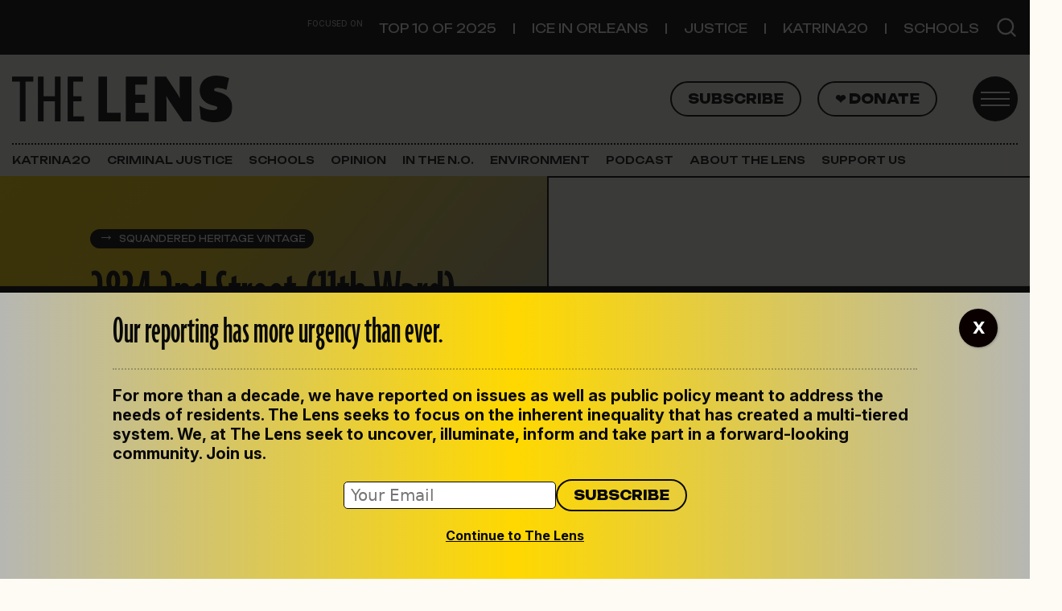

--- FILE ---
content_type: text/html; charset=UTF-8
request_url: https://thelensnola.org/2006/11/04/2843-2nd-street-11th-ward/
body_size: 21684
content:
<!DOCTYPE html>
<html lang="en-US">
<head>
	<meta charset="UTF-8">
	<meta name="viewport" content="width=device-width, initial-scale=1, shrink-to-fit=no">
	<link rel="profile" href="http://gmpg.org/xfn/11">
	<meta name='robots' content='index, follow, max-image-preview:large, max-snippet:-1, max-video-preview:-1' />

	<!-- This site is optimized with the Yoast SEO plugin v26.2 - https://yoast.com/wordpress/plugins/seo/ -->
	<title>2834 2nd Street {11th Ward}  | The Lens</title>
	<link rel="canonical" href="https://thelensnola.org/2006/11/04/2843-2nd-street-11th-ward/" />
	<meta property="og:locale" content="en_US" />
	<meta property="og:type" content="article" />
	<meta property="og:title" content="2834 2nd Street {11th Ward}  | The Lens" />
	<meta property="og:description" content="Housing Conservation District Review Committee Meeting Agenda October 23, 2006 10 a.m. Room 7E07 City Hell Result: Approved Owner requests demolition of this small church. While approved, the committee did advise that they would not be able to build another church on this parcel because the structure currently inhabits the entire lot and current code [...]Read More... from 2834 2nd Street {11th Ward}" />
	<meta property="og:url" content="https://thelensnola.org/2006/11/04/2843-2nd-street-11th-ward/" />
	<meta property="og:site_name" content="The Lens" />
	<meta property="article:publisher" content="https://www.facebook.com/thelensnola/" />
	<meta property="article:published_time" content="2006-11-04T11:52:13+00:00" />
	<meta property="article:modified_time" content="2019-11-07T15:39:32+00:00" />
	<meta property="og:image" content="http://static.flickr.com/119/288222836_7d93924ef6.jpg" />
	<meta name="author" content="Laureen Lentz" />
	<meta name="twitter:card" content="summary_large_image" />
	<meta name="twitter:creator" content="@TheLensNOLA" />
	<meta name="twitter:site" content="@TheLensNOLA" />
	<meta name="twitter:label1" content="Written by" />
	<meta name="twitter:data1" content="Laureen Lentz" />
	<script type="application/ld+json" class="yoast-schema-graph">{"@context":"https://schema.org","@graph":[{"@type":"Article","@id":"https://thelensnola.org/2006/11/04/2843-2nd-street-11th-ward/#article","isPartOf":{"@id":"https://thelensnola.org/2006/11/04/2843-2nd-street-11th-ward/"},"author":{"name":"Laureen Lentz","@id":"https://thelensnola.org/#/schema/person/b284665d3845a6db425d515f68f46cdf"},"headline":"2834 2nd Street {11th Ward}","datePublished":"2006-11-04T11:52:13+00:00","dateModified":"2019-11-07T15:39:32+00:00","mainEntityOfPage":{"@id":"https://thelensnola.org/2006/11/04/2843-2nd-street-11th-ward/"},"wordCount":79,"commentCount":0,"publisher":{"@id":"https://thelensnola.org/#organization"},"image":{"@id":"https://thelensnola.org/2006/11/04/2843-2nd-street-11th-ward/#primaryimage"},"thumbnailUrl":"http://static.flickr.com/119/288222836_7d93924ef6.jpg","articleSection":["Squandered Heritage Vintage"],"inLanguage":"en-US","potentialAction":[{"@type":"CommentAction","name":"Comment","target":["https://thelensnola.org/2006/11/04/2843-2nd-street-11th-ward/#respond"]}]},{"@type":"WebPage","@id":"https://thelensnola.org/2006/11/04/2843-2nd-street-11th-ward/","url":"https://thelensnola.org/2006/11/04/2843-2nd-street-11th-ward/","name":"2834 2nd Street {11th Ward} | The Lens","isPartOf":{"@id":"https://thelensnola.org/#website"},"primaryImageOfPage":{"@id":"https://thelensnola.org/2006/11/04/2843-2nd-street-11th-ward/#primaryimage"},"image":{"@id":"https://thelensnola.org/2006/11/04/2843-2nd-street-11th-ward/#primaryimage"},"thumbnailUrl":"http://static.flickr.com/119/288222836_7d93924ef6.jpg","datePublished":"2006-11-04T11:52:13+00:00","dateModified":"2019-11-07T15:39:32+00:00","breadcrumb":{"@id":"https://thelensnola.org/2006/11/04/2843-2nd-street-11th-ward/#breadcrumb"},"inLanguage":"en-US","potentialAction":[{"@type":"ReadAction","target":["https://thelensnola.org/2006/11/04/2843-2nd-street-11th-ward/"]}]},{"@type":"ImageObject","inLanguage":"en-US","@id":"https://thelensnola.org/2006/11/04/2843-2nd-street-11th-ward/#primaryimage","url":"http://static.flickr.com/119/288222836_7d93924ef6.jpg","contentUrl":"http://static.flickr.com/119/288222836_7d93924ef6.jpg"},{"@type":"BreadcrumbList","@id":"https://thelensnola.org/2006/11/04/2843-2nd-street-11th-ward/#breadcrumb","itemListElement":[{"@type":"ListItem","position":1,"name":"Home","item":"https://thelensnola.org/"},{"@type":"ListItem","position":2,"name":"2834 2nd Street {11th Ward}"}]},{"@type":"WebSite","@id":"https://thelensnola.org/#website","url":"https://thelensnola.org/","name":"The Lens","description":"In-depth news and investigations for New Orleans","publisher":{"@id":"https://thelensnola.org/#organization"},"potentialAction":[{"@type":"SearchAction","target":{"@type":"EntryPoint","urlTemplate":"https://thelensnola.org/?s={search_term_string}"},"query-input":{"@type":"PropertyValueSpecification","valueRequired":true,"valueName":"search_term_string"}}],"inLanguage":"en-US"},{"@type":"Organization","@id":"https://thelensnola.org/#organization","name":"The Lens","url":"https://thelensnola.org/","logo":{"@type":"ImageObject","inLanguage":"en-US","@id":"https://thelensnola.org/#/schema/logo/image/","url":"https://i0.wp.com/thelensnola.org/wp-content/uploads/2019/11/lens-logo-dk.png?fit=585%2C182&ssl=1","contentUrl":"https://i0.wp.com/thelensnola.org/wp-content/uploads/2019/11/lens-logo-dk.png?fit=585%2C182&ssl=1","width":585,"height":182,"caption":"The Lens"},"image":{"@id":"https://thelensnola.org/#/schema/logo/image/"},"sameAs":["https://www.facebook.com/thelensnola/","https://x.com/TheLensNOLA"]},{"@type":"Person","@id":"https://thelensnola.org/#/schema/person/b284665d3845a6db425d515f68f46cdf","name":"Laureen Lentz","url":"https://thelensnola.org/author/laureen-lentz/"}]}</script>
	<!-- / Yoast SEO plugin. -->


<link rel='dns-prefetch' href='//www.googletagmanager.com' />
<link rel='dns-prefetch' href='//stats.wp.com' />
<link rel='dns-prefetch' href='//use.typekit.net' />
<link rel='dns-prefetch' href='//fonts.googleapis.com' />
<link rel='preconnect' href='//i0.wp.com' />
<link rel="alternate" title="oEmbed (JSON)" type="application/json+oembed" href="https://thelensnola.org/wp-json/oembed/1.0/embed?url=https%3A%2F%2Fthelensnola.org%2F2006%2F11%2F04%2F2843-2nd-street-11th-ward%2F" />
<link rel="alternate" title="oEmbed (XML)" type="text/xml+oembed" href="https://thelensnola.org/wp-json/oembed/1.0/embed?url=https%3A%2F%2Fthelensnola.org%2F2006%2F11%2F04%2F2843-2nd-street-11th-ward%2F&#038;format=xml" />
<style id='wp-img-auto-sizes-contain-inline-css'>
img:is([sizes=auto i],[sizes^="auto," i]){contain-intrinsic-size:3000px 1500px}
/*# sourceURL=wp-img-auto-sizes-contain-inline-css */
</style>
<link rel='stylesheet' id='jetpack_related-posts-css' href='https://thelensnola.org/wp-content/plugins/jetpack/modules/related-posts/related-posts.css?ver=20240116' media='all' />
<style id='wp-emoji-styles-inline-css'>

	img.wp-smiley, img.emoji {
		display: inline !important;
		border: none !important;
		box-shadow: none !important;
		height: 1em !important;
		width: 1em !important;
		margin: 0 0.07em !important;
		vertical-align: -0.1em !important;
		background: none !important;
		padding: 0 !important;
	}
/*# sourceURL=wp-emoji-styles-inline-css */
</style>
<link rel='stylesheet' id='wp-block-library-css' href='https://thelensnola.org/wp-includes/css/dist/block-library/style.min.css?ver=6.9' media='all' />
<style id='wp-block-image-inline-css'>
.wp-block-image>a,.wp-block-image>figure>a{display:inline-block}.wp-block-image img{box-sizing:border-box;height:auto;max-width:100%;vertical-align:bottom}@media not (prefers-reduced-motion){.wp-block-image img.hide{visibility:hidden}.wp-block-image img.show{animation:show-content-image .4s}}.wp-block-image[style*=border-radius] img,.wp-block-image[style*=border-radius]>a{border-radius:inherit}.wp-block-image.has-custom-border img{box-sizing:border-box}.wp-block-image.aligncenter{text-align:center}.wp-block-image.alignfull>a,.wp-block-image.alignwide>a{width:100%}.wp-block-image.alignfull img,.wp-block-image.alignwide img{height:auto;width:100%}.wp-block-image .aligncenter,.wp-block-image .alignleft,.wp-block-image .alignright,.wp-block-image.aligncenter,.wp-block-image.alignleft,.wp-block-image.alignright{display:table}.wp-block-image .aligncenter>figcaption,.wp-block-image .alignleft>figcaption,.wp-block-image .alignright>figcaption,.wp-block-image.aligncenter>figcaption,.wp-block-image.alignleft>figcaption,.wp-block-image.alignright>figcaption{caption-side:bottom;display:table-caption}.wp-block-image .alignleft{float:left;margin:.5em 1em .5em 0}.wp-block-image .alignright{float:right;margin:.5em 0 .5em 1em}.wp-block-image .aligncenter{margin-left:auto;margin-right:auto}.wp-block-image :where(figcaption){margin-bottom:1em;margin-top:.5em}.wp-block-image.is-style-circle-mask img{border-radius:9999px}@supports ((-webkit-mask-image:none) or (mask-image:none)) or (-webkit-mask-image:none){.wp-block-image.is-style-circle-mask img{border-radius:0;-webkit-mask-image:url('data:image/svg+xml;utf8,<svg viewBox="0 0 100 100" xmlns="http://www.w3.org/2000/svg"><circle cx="50" cy="50" r="50"/></svg>');mask-image:url('data:image/svg+xml;utf8,<svg viewBox="0 0 100 100" xmlns="http://www.w3.org/2000/svg"><circle cx="50" cy="50" r="50"/></svg>');mask-mode:alpha;-webkit-mask-position:center;mask-position:center;-webkit-mask-repeat:no-repeat;mask-repeat:no-repeat;-webkit-mask-size:contain;mask-size:contain}}:root :where(.wp-block-image.is-style-rounded img,.wp-block-image .is-style-rounded img){border-radius:9999px}.wp-block-image figure{margin:0}.wp-lightbox-container{display:flex;flex-direction:column;position:relative}.wp-lightbox-container img{cursor:zoom-in}.wp-lightbox-container img:hover+button{opacity:1}.wp-lightbox-container button{align-items:center;backdrop-filter:blur(16px) saturate(180%);background-color:#5a5a5a40;border:none;border-radius:4px;cursor:zoom-in;display:flex;height:20px;justify-content:center;opacity:0;padding:0;position:absolute;right:16px;text-align:center;top:16px;width:20px;z-index:100}@media not (prefers-reduced-motion){.wp-lightbox-container button{transition:opacity .2s ease}}.wp-lightbox-container button:focus-visible{outline:3px auto #5a5a5a40;outline:3px auto -webkit-focus-ring-color;outline-offset:3px}.wp-lightbox-container button:hover{cursor:pointer;opacity:1}.wp-lightbox-container button:focus{opacity:1}.wp-lightbox-container button:focus,.wp-lightbox-container button:hover,.wp-lightbox-container button:not(:hover):not(:active):not(.has-background){background-color:#5a5a5a40;border:none}.wp-lightbox-overlay{box-sizing:border-box;cursor:zoom-out;height:100vh;left:0;overflow:hidden;position:fixed;top:0;visibility:hidden;width:100%;z-index:100000}.wp-lightbox-overlay .close-button{align-items:center;cursor:pointer;display:flex;justify-content:center;min-height:40px;min-width:40px;padding:0;position:absolute;right:calc(env(safe-area-inset-right) + 16px);top:calc(env(safe-area-inset-top) + 16px);z-index:5000000}.wp-lightbox-overlay .close-button:focus,.wp-lightbox-overlay .close-button:hover,.wp-lightbox-overlay .close-button:not(:hover):not(:active):not(.has-background){background:none;border:none}.wp-lightbox-overlay .lightbox-image-container{height:var(--wp--lightbox-container-height);left:50%;overflow:hidden;position:absolute;top:50%;transform:translate(-50%,-50%);transform-origin:top left;width:var(--wp--lightbox-container-width);z-index:9999999999}.wp-lightbox-overlay .wp-block-image{align-items:center;box-sizing:border-box;display:flex;height:100%;justify-content:center;margin:0;position:relative;transform-origin:0 0;width:100%;z-index:3000000}.wp-lightbox-overlay .wp-block-image img{height:var(--wp--lightbox-image-height);min-height:var(--wp--lightbox-image-height);min-width:var(--wp--lightbox-image-width);width:var(--wp--lightbox-image-width)}.wp-lightbox-overlay .wp-block-image figcaption{display:none}.wp-lightbox-overlay button{background:none;border:none}.wp-lightbox-overlay .scrim{background-color:#fff;height:100%;opacity:.9;position:absolute;width:100%;z-index:2000000}.wp-lightbox-overlay.active{visibility:visible}@media not (prefers-reduced-motion){.wp-lightbox-overlay.active{animation:turn-on-visibility .25s both}.wp-lightbox-overlay.active img{animation:turn-on-visibility .35s both}.wp-lightbox-overlay.show-closing-animation:not(.active){animation:turn-off-visibility .35s both}.wp-lightbox-overlay.show-closing-animation:not(.active) img{animation:turn-off-visibility .25s both}.wp-lightbox-overlay.zoom.active{animation:none;opacity:1;visibility:visible}.wp-lightbox-overlay.zoom.active .lightbox-image-container{animation:lightbox-zoom-in .4s}.wp-lightbox-overlay.zoom.active .lightbox-image-container img{animation:none}.wp-lightbox-overlay.zoom.active .scrim{animation:turn-on-visibility .4s forwards}.wp-lightbox-overlay.zoom.show-closing-animation:not(.active){animation:none}.wp-lightbox-overlay.zoom.show-closing-animation:not(.active) .lightbox-image-container{animation:lightbox-zoom-out .4s}.wp-lightbox-overlay.zoom.show-closing-animation:not(.active) .lightbox-image-container img{animation:none}.wp-lightbox-overlay.zoom.show-closing-animation:not(.active) .scrim{animation:turn-off-visibility .4s forwards}}@keyframes show-content-image{0%{visibility:hidden}99%{visibility:hidden}to{visibility:visible}}@keyframes turn-on-visibility{0%{opacity:0}to{opacity:1}}@keyframes turn-off-visibility{0%{opacity:1;visibility:visible}99%{opacity:0;visibility:visible}to{opacity:0;visibility:hidden}}@keyframes lightbox-zoom-in{0%{transform:translate(calc((-100vw + var(--wp--lightbox-scrollbar-width))/2 + var(--wp--lightbox-initial-left-position)),calc(-50vh + var(--wp--lightbox-initial-top-position))) scale(var(--wp--lightbox-scale))}to{transform:translate(-50%,-50%) scale(1)}}@keyframes lightbox-zoom-out{0%{transform:translate(-50%,-50%) scale(1);visibility:visible}99%{visibility:visible}to{transform:translate(calc((-100vw + var(--wp--lightbox-scrollbar-width))/2 + var(--wp--lightbox-initial-left-position)),calc(-50vh + var(--wp--lightbox-initial-top-position))) scale(var(--wp--lightbox-scale));visibility:hidden}}
/*# sourceURL=https://thelensnola.org/wp-includes/blocks/image/style.min.css */
</style>
<style id='thelens-newslettercta-style-inline-css'>
.lens-newsletter-cta {


    margin-top: 2rem;
    margin-bottom: 2rem;


    &.full {
        position: relative;
        width: 100vw;
        left: 50%;
        margin-left: -50vw;
        margin-right: -50vw;
    }


    h2 {
        font-family: Unbounded, sans-serif;
        font-size: 1.6rem;
    }

    p,
    h2 {
        color: #090909;
    }

    .container {
        padding-top: 2rem;
        padding-bottom: 2rem;
        background-image: url("/wp-content/themes/the-lens-2025/acf-blocks/lens-newsletter-cta/../../assets/the-lens-mark-gray.svg");
        background-repeat: no-repeat;
        background-size: 50%;
        background-position: 80% 0%;
    }

    #mce-EMAIL {
        font-size: 1rem;
        padding: .2rem .4rem;
        border-radius: 5px;
        border: 1px solid #090909;
        width: 100%;
    }

    #mc-embedded-subscribe {
        border: 2px solid #09090c;
        border-radius: 50px;
        font-family: Unbounded, sans-serif;
        color: #09090c;
        padding: .4rem 1rem !important;
        text-transform: uppercase;
        font-size: .8rem;
        font-weight: 800;
        background-color: transparent;
    }

    #mc_embed_signup_scroll {
        display: flex;
        margin-top: 1rem;
        width: 100%;
        align-items: center;
        justify-content: flex-start;
        margin-top: 1rem;
        width: 100%;
        gap: 1rem;
    }

    &.dark {
        background: #0A0A0A;
        background: linear-gradient(136deg, rgba(10, 10, 10, 1) 58%, rgba(154, 154, 152, 1) 100%);

        h2 {
            color: #FFD800;
        }

        p {
            color: #fff;
        }

        #mc-embedded-subscribe.button {
            color: white;
            border-color: white;
            font-weight: 400;
        }
    }

    &.light {
        background: rgb(240, 219, 24);
        background: linear-gradient(136deg, rgb(240, 219, 24, 1) 58%, rgb(189, 187, 170, 1) 100%);

    }

    @media (max-width: 460px) {
        h2 {
            font-size: 2rem;
            line-height: 1.7rem;
        }

    }
}

/* Sidebar styling */
aside {
    .lens-newsletter-cta {

        .container {
            padding-left: 1rem;

            #mc_embed_signup_scroll {
                flex-wrap: wrap !important;
            }
        }
    }
}
/*# sourceURL=https://thelensnola.org/wp-content/themes/the-lens-2025/acf-blocks/lens-newsletter-cta/style.scss */
</style>
<style id='global-styles-inline-css'>
:root{--wp--preset--aspect-ratio--square: 1;--wp--preset--aspect-ratio--4-3: 4/3;--wp--preset--aspect-ratio--3-4: 3/4;--wp--preset--aspect-ratio--3-2: 3/2;--wp--preset--aspect-ratio--2-3: 2/3;--wp--preset--aspect-ratio--16-9: 16/9;--wp--preset--aspect-ratio--9-16: 9/16;--wp--preset--color--black: #09090c;--wp--preset--color--cyan-bluish-gray: #abb8c3;--wp--preset--color--white: #ffffff;--wp--preset--color--pale-pink: #f78da7;--wp--preset--color--vivid-red: #cf2e2e;--wp--preset--color--luminous-vivid-orange: #ff6900;--wp--preset--color--luminous-vivid-amber: #fcb900;--wp--preset--color--light-green-cyan: #7bdcb5;--wp--preset--color--vivid-green-cyan: #00d084;--wp--preset--color--pale-cyan-blue: #8ed1fc;--wp--preset--color--vivid-cyan-blue: #0693e3;--wp--preset--color--vivid-purple: #9b51e0;--wp--preset--color--paper: #fdfbf4;--wp--preset--color--text: #141414;--wp--preset--color--yellow: #ffd800;--wp--preset--color--gray: #efefef;--wp--preset--color--gray-dark: #b6b7b3;--wp--preset--color--orange: #ff6c52;--wp--preset--color--green: #79c74f;--wp--preset--color--gold: #e8ddae;--wp--preset--color--purple: #5533ff;--wp--preset--gradient--vivid-cyan-blue-to-vivid-purple: linear-gradient(135deg,rgb(6,147,227) 0%,rgb(155,81,224) 100%);--wp--preset--gradient--light-green-cyan-to-vivid-green-cyan: linear-gradient(135deg,rgb(122,220,180) 0%,rgb(0,208,130) 100%);--wp--preset--gradient--luminous-vivid-amber-to-luminous-vivid-orange: linear-gradient(135deg,rgb(252,185,0) 0%,rgb(255,105,0) 100%);--wp--preset--gradient--luminous-vivid-orange-to-vivid-red: linear-gradient(135deg,rgb(255,105,0) 0%,rgb(207,46,46) 100%);--wp--preset--gradient--very-light-gray-to-cyan-bluish-gray: linear-gradient(135deg,rgb(238,238,238) 0%,rgb(169,184,195) 100%);--wp--preset--gradient--cool-to-warm-spectrum: linear-gradient(135deg,rgb(74,234,220) 0%,rgb(151,120,209) 20%,rgb(207,42,186) 40%,rgb(238,44,130) 60%,rgb(251,105,98) 80%,rgb(254,248,76) 100%);--wp--preset--gradient--blush-light-purple: linear-gradient(135deg,rgb(255,206,236) 0%,rgb(152,150,240) 100%);--wp--preset--gradient--blush-bordeaux: linear-gradient(135deg,rgb(254,205,165) 0%,rgb(254,45,45) 50%,rgb(107,0,62) 100%);--wp--preset--gradient--luminous-dusk: linear-gradient(135deg,rgb(255,203,112) 0%,rgb(199,81,192) 50%,rgb(65,88,208) 100%);--wp--preset--gradient--pale-ocean: linear-gradient(135deg,rgb(255,245,203) 0%,rgb(182,227,212) 50%,rgb(51,167,181) 100%);--wp--preset--gradient--electric-grass: linear-gradient(135deg,rgb(202,248,128) 0%,rgb(113,206,126) 100%);--wp--preset--gradient--midnight: linear-gradient(135deg,rgb(2,3,129) 0%,rgb(40,116,252) 100%);--wp--preset--font-size--small: 13px;--wp--preset--font-size--medium: 20px;--wp--preset--font-size--large: 36px;--wp--preset--font-size--x-large: 42px;--wp--preset--spacing--20: 0.44rem;--wp--preset--spacing--30: 0.67rem;--wp--preset--spacing--40: 1rem;--wp--preset--spacing--50: 1.5rem;--wp--preset--spacing--60: 2.25rem;--wp--preset--spacing--70: 3.38rem;--wp--preset--spacing--80: 5.06rem;--wp--preset--shadow--natural: 6px 6px 9px rgba(0, 0, 0, 0.2);--wp--preset--shadow--deep: 12px 12px 50px rgba(0, 0, 0, 0.4);--wp--preset--shadow--sharp: 6px 6px 0px rgba(0, 0, 0, 0.2);--wp--preset--shadow--outlined: 6px 6px 0px -3px rgb(255, 255, 255), 6px 6px rgb(0, 0, 0);--wp--preset--shadow--crisp: 6px 6px 0px rgb(0, 0, 0);}:where(.is-layout-flex){gap: 0.5em;}:where(.is-layout-grid){gap: 0.5em;}body .is-layout-flex{display: flex;}.is-layout-flex{flex-wrap: wrap;align-items: center;}.is-layout-flex > :is(*, div){margin: 0;}body .is-layout-grid{display: grid;}.is-layout-grid > :is(*, div){margin: 0;}:where(.wp-block-columns.is-layout-flex){gap: 2em;}:where(.wp-block-columns.is-layout-grid){gap: 2em;}:where(.wp-block-post-template.is-layout-flex){gap: 1.25em;}:where(.wp-block-post-template.is-layout-grid){gap: 1.25em;}.has-black-color{color: var(--wp--preset--color--black) !important;}.has-cyan-bluish-gray-color{color: var(--wp--preset--color--cyan-bluish-gray) !important;}.has-white-color{color: var(--wp--preset--color--white) !important;}.has-pale-pink-color{color: var(--wp--preset--color--pale-pink) !important;}.has-vivid-red-color{color: var(--wp--preset--color--vivid-red) !important;}.has-luminous-vivid-orange-color{color: var(--wp--preset--color--luminous-vivid-orange) !important;}.has-luminous-vivid-amber-color{color: var(--wp--preset--color--luminous-vivid-amber) !important;}.has-light-green-cyan-color{color: var(--wp--preset--color--light-green-cyan) !important;}.has-vivid-green-cyan-color{color: var(--wp--preset--color--vivid-green-cyan) !important;}.has-pale-cyan-blue-color{color: var(--wp--preset--color--pale-cyan-blue) !important;}.has-vivid-cyan-blue-color{color: var(--wp--preset--color--vivid-cyan-blue) !important;}.has-vivid-purple-color{color: var(--wp--preset--color--vivid-purple) !important;}.has-black-background-color{background-color: var(--wp--preset--color--black) !important;}.has-cyan-bluish-gray-background-color{background-color: var(--wp--preset--color--cyan-bluish-gray) !important;}.has-white-background-color{background-color: var(--wp--preset--color--white) !important;}.has-pale-pink-background-color{background-color: var(--wp--preset--color--pale-pink) !important;}.has-vivid-red-background-color{background-color: var(--wp--preset--color--vivid-red) !important;}.has-luminous-vivid-orange-background-color{background-color: var(--wp--preset--color--luminous-vivid-orange) !important;}.has-luminous-vivid-amber-background-color{background-color: var(--wp--preset--color--luminous-vivid-amber) !important;}.has-light-green-cyan-background-color{background-color: var(--wp--preset--color--light-green-cyan) !important;}.has-vivid-green-cyan-background-color{background-color: var(--wp--preset--color--vivid-green-cyan) !important;}.has-pale-cyan-blue-background-color{background-color: var(--wp--preset--color--pale-cyan-blue) !important;}.has-vivid-cyan-blue-background-color{background-color: var(--wp--preset--color--vivid-cyan-blue) !important;}.has-vivid-purple-background-color{background-color: var(--wp--preset--color--vivid-purple) !important;}.has-black-border-color{border-color: var(--wp--preset--color--black) !important;}.has-cyan-bluish-gray-border-color{border-color: var(--wp--preset--color--cyan-bluish-gray) !important;}.has-white-border-color{border-color: var(--wp--preset--color--white) !important;}.has-pale-pink-border-color{border-color: var(--wp--preset--color--pale-pink) !important;}.has-vivid-red-border-color{border-color: var(--wp--preset--color--vivid-red) !important;}.has-luminous-vivid-orange-border-color{border-color: var(--wp--preset--color--luminous-vivid-orange) !important;}.has-luminous-vivid-amber-border-color{border-color: var(--wp--preset--color--luminous-vivid-amber) !important;}.has-light-green-cyan-border-color{border-color: var(--wp--preset--color--light-green-cyan) !important;}.has-vivid-green-cyan-border-color{border-color: var(--wp--preset--color--vivid-green-cyan) !important;}.has-pale-cyan-blue-border-color{border-color: var(--wp--preset--color--pale-cyan-blue) !important;}.has-vivid-cyan-blue-border-color{border-color: var(--wp--preset--color--vivid-cyan-blue) !important;}.has-vivid-purple-border-color{border-color: var(--wp--preset--color--vivid-purple) !important;}.has-vivid-cyan-blue-to-vivid-purple-gradient-background{background: var(--wp--preset--gradient--vivid-cyan-blue-to-vivid-purple) !important;}.has-light-green-cyan-to-vivid-green-cyan-gradient-background{background: var(--wp--preset--gradient--light-green-cyan-to-vivid-green-cyan) !important;}.has-luminous-vivid-amber-to-luminous-vivid-orange-gradient-background{background: var(--wp--preset--gradient--luminous-vivid-amber-to-luminous-vivid-orange) !important;}.has-luminous-vivid-orange-to-vivid-red-gradient-background{background: var(--wp--preset--gradient--luminous-vivid-orange-to-vivid-red) !important;}.has-very-light-gray-to-cyan-bluish-gray-gradient-background{background: var(--wp--preset--gradient--very-light-gray-to-cyan-bluish-gray) !important;}.has-cool-to-warm-spectrum-gradient-background{background: var(--wp--preset--gradient--cool-to-warm-spectrum) !important;}.has-blush-light-purple-gradient-background{background: var(--wp--preset--gradient--blush-light-purple) !important;}.has-blush-bordeaux-gradient-background{background: var(--wp--preset--gradient--blush-bordeaux) !important;}.has-luminous-dusk-gradient-background{background: var(--wp--preset--gradient--luminous-dusk) !important;}.has-pale-ocean-gradient-background{background: var(--wp--preset--gradient--pale-ocean) !important;}.has-electric-grass-gradient-background{background: var(--wp--preset--gradient--electric-grass) !important;}.has-midnight-gradient-background{background: var(--wp--preset--gradient--midnight) !important;}.has-small-font-size{font-size: var(--wp--preset--font-size--small) !important;}.has-medium-font-size{font-size: var(--wp--preset--font-size--medium) !important;}.has-large-font-size{font-size: var(--wp--preset--font-size--large) !important;}.has-x-large-font-size{font-size: var(--wp--preset--font-size--x-large) !important;}
/*# sourceURL=global-styles-inline-css */
</style>

<style id='classic-theme-styles-inline-css'>
/*! This file is auto-generated */
.wp-block-button__link{color:#fff;background-color:#32373c;border-radius:9999px;box-shadow:none;text-decoration:none;padding:calc(.667em + 2px) calc(1.333em + 2px);font-size:1.125em}.wp-block-file__button{background:#32373c;color:#fff;text-decoration:none}
/*# sourceURL=/wp-includes/css/classic-themes.min.css */
</style>
<link rel='stylesheet' id='wp-components-css' href='https://thelensnola.org/wp-includes/css/dist/components/style.min.css?ver=6.9' media='all' />
<link rel='stylesheet' id='wp-preferences-css' href='https://thelensnola.org/wp-includes/css/dist/preferences/style.min.css?ver=6.9' media='all' />
<link rel='stylesheet' id='wp-block-editor-css' href='https://thelensnola.org/wp-includes/css/dist/block-editor/style.min.css?ver=6.9' media='all' />
<link rel='stylesheet' id='popup-maker-block-library-style-css' href='https://thelensnola.org/wp-content/plugins/popup-maker/dist/packages/block-library-style.css?ver=dbea705cfafe089d65f1' media='all' />
<link rel='stylesheet' id='newspack-blocks-block-styles-stylesheet-css' href='https://thelensnola.org/wp-content/plugins/newspack-blocks/dist/block_styles.css?ver=4.1.2' media='all' />
<link rel='stylesheet' id='lens-adobe-fonts-css' href='https://use.typekit.net/mom7mno.css' media='all' />
<link rel='stylesheet' id='lens-google-fonts-css' href='https://fonts.googleapis.com/css2?family=Inter:ital,opsz,wght@0,14..32,100..900;1,14..32,100..900&#038;family=Unbounded:wght@200..900&#038;display=swap' media='all' />
<link rel='stylesheet' id='child-understrap-styles-css' href='https://thelensnola.org/wp-content/themes/the-lens-2025/css/child-theme.min.css?ver=1.2.0' media='all' />
<link rel='stylesheet' id='genericons-css' href='https://thelensnola.org/wp-content/plugins/jetpack/_inc/genericons/genericons/genericons.css?ver=3.1' media='all' />
<link rel='stylesheet' id='jetpack-social-menu-css' href='https://thelensnola.org/wp-content/plugins/jetpack/jetpack_vendor/automattic/jetpack-classic-theme-helper/src/social-menu/social-menu.css?ver=1.0' media='all' />
<style id='wp-block-heading-inline-css'>
h1:where(.wp-block-heading).has-background,h2:where(.wp-block-heading).has-background,h3:where(.wp-block-heading).has-background,h4:where(.wp-block-heading).has-background,h5:where(.wp-block-heading).has-background,h6:where(.wp-block-heading).has-background{padding:1.25em 2.375em}h1.has-text-align-left[style*=writing-mode]:where([style*=vertical-lr]),h1.has-text-align-right[style*=writing-mode]:where([style*=vertical-rl]),h2.has-text-align-left[style*=writing-mode]:where([style*=vertical-lr]),h2.has-text-align-right[style*=writing-mode]:where([style*=vertical-rl]),h3.has-text-align-left[style*=writing-mode]:where([style*=vertical-lr]),h3.has-text-align-right[style*=writing-mode]:where([style*=vertical-rl]),h4.has-text-align-left[style*=writing-mode]:where([style*=vertical-lr]),h4.has-text-align-right[style*=writing-mode]:where([style*=vertical-rl]),h5.has-text-align-left[style*=writing-mode]:where([style*=vertical-lr]),h5.has-text-align-right[style*=writing-mode]:where([style*=vertical-rl]),h6.has-text-align-left[style*=writing-mode]:where([style*=vertical-lr]),h6.has-text-align-right[style*=writing-mode]:where([style*=vertical-rl]){rotate:180deg}
/*# sourceURL=https://thelensnola.org/wp-includes/blocks/heading/style.min.css */
</style>
<style id='wp-block-separator-inline-css'>
@charset "UTF-8";.wp-block-separator{border:none;border-top:2px solid}:root :where(.wp-block-separator.is-style-dots){height:auto;line-height:1;text-align:center}:root :where(.wp-block-separator.is-style-dots):before{color:currentColor;content:"···";font-family:serif;font-size:1.5em;letter-spacing:2em;padding-left:2em}.wp-block-separator.is-style-dots{background:none!important;border:none!important}
/*# sourceURL=https://thelensnola.org/wp-includes/blocks/separator/style.min.css */
</style>
<style id='wp-block-paragraph-inline-css'>
.is-small-text{font-size:.875em}.is-regular-text{font-size:1em}.is-large-text{font-size:2.25em}.is-larger-text{font-size:3em}.has-drop-cap:not(:focus):first-letter{float:left;font-size:8.4em;font-style:normal;font-weight:100;line-height:.68;margin:.05em .1em 0 0;text-transform:uppercase}body.rtl .has-drop-cap:not(:focus):first-letter{float:none;margin-left:.1em}p.has-drop-cap.has-background{overflow:hidden}:root :where(p.has-background){padding:1.25em 2.375em}:where(p.has-text-color:not(.has-link-color)) a{color:inherit}p.has-text-align-left[style*="writing-mode:vertical-lr"],p.has-text-align-right[style*="writing-mode:vertical-rl"]{rotate:180deg}
/*# sourceURL=https://thelensnola.org/wp-includes/blocks/paragraph/style.min.css */
</style>
<style id='wp-block-group-inline-css'>
.wp-block-group{box-sizing:border-box}:where(.wp-block-group.wp-block-group-is-layout-constrained){position:relative}
/*# sourceURL=https://thelensnola.org/wp-includes/blocks/group/style.min.css */
</style>
<link rel='stylesheet' id='popup-maker-site-css' href='//thelensnola.org/wp-content/uploads/pum/pum-site-styles.css?generated=1761941265&#038;ver=1.21.5' media='all' />
<script id="jetpack_related-posts-js-extra">
var related_posts_js_options = {"post_heading":"h4"};
//# sourceURL=jetpack_related-posts-js-extra
</script>
<script src="https://thelensnola.org/wp-content/plugins/jetpack/_inc/build/related-posts/related-posts.min.js?ver=20240116" id="jetpack_related-posts-js"></script>
<script src="https://thelensnola.org/wp-includes/js/jquery/jquery.min.js?ver=3.7.1" id="jquery-core-js"></script>
<script src="https://thelensnola.org/wp-includes/js/jquery/jquery-migrate.min.js?ver=3.4.1" id="jquery-migrate-js"></script>

<!-- Google tag (gtag.js) snippet added by Site Kit -->
<!-- Google Analytics snippet added by Site Kit -->
<script src="https://www.googletagmanager.com/gtag/js?id=G-K7MQP8MG1N" id="google_gtagjs-js" async></script>
<script id="google_gtagjs-js-after">
window.dataLayer = window.dataLayer || [];function gtag(){dataLayer.push(arguments);}
gtag("set","linker",{"domains":["thelensnola.org"]});
gtag("js", new Date());
gtag("set", "developer_id.dZTNiMT", true);
gtag("config", "G-K7MQP8MG1N", {"googlesitekit_post_date":"20061104","googlesitekit_post_author":"Laureen Lentz"});
//# sourceURL=google_gtagjs-js-after
</script>
<link rel="https://api.w.org/" href="https://thelensnola.org/wp-json/" /><link rel="alternate" title="JSON" type="application/json" href="https://thelensnola.org/wp-json/wp/v2/posts/67" /><link rel="EditURI" type="application/rsd+xml" title="RSD" href="https://thelensnola.org/xmlrpc.php?rsd" />
<meta name="generator" content="WordPress 6.9" />
<link rel='shortlink' href='https://thelensnola.org/?p=67' />
<meta name="generator" content="Site Kit by Google 1.164.0" />            <script type="text/javascript"><!--
                                function powerpress_pinw(pinw_url){window.open(pinw_url, 'PowerPressPlayer','toolbar=0,status=0,resizable=1,width=460,height=320');	return false;}
                //-->

                // tabnab protection
                window.addEventListener('load', function () {
                    // make all links have rel="noopener noreferrer"
                    document.querySelectorAll('a[target="_blank"]').forEach(link => {
                        link.setAttribute('rel', 'noopener noreferrer');
                    });
                });
            </script>
            		<link rel="manifest" href="https://thelensnola.org/wp-json/wp/v2/web-app-manifest">
					<meta name="theme-color" content="#ffffff">
								<meta name="apple-mobile-web-app-capable" content="yes">
				<meta name="mobile-web-app-capable" content="yes">

				<link rel="apple-touch-startup-image" href="https://i0.wp.com/thelensnola.org/wp-content/uploads/2025/09/the_lens-favicon.png?fit=32%2C32&#038;ssl=1">

				<meta name="apple-mobile-web-app-title" content="The Lens">
		<meta name="application-name" content="The Lens">
			<style>img#wpstats{display:none}</style>
		<meta name="mobile-web-app-capable" content="yes">
<meta name="apple-mobile-web-app-capable" content="yes">
<meta name="apple-mobile-web-app-title" content="The Lens - In-depth news and investigations for New Orleans">
<meta name="google-site-verification" content="TeSUhBpsRF63OLUKd52EKKjly2fGRh-RuyaiNPD85ZA"><meta name="google-site-verification" content="GCTi-reKRANcy4XOelmBiHMC8jNOqVOGqIAiOaHX5gw">
<!-- Google Tag Manager snippet added by Site Kit -->
<script>
			( function( w, d, s, l, i ) {
				w[l] = w[l] || [];
				w[l].push( {'gtm.start': new Date().getTime(), event: 'gtm.js'} );
				var f = d.getElementsByTagName( s )[0],
					j = d.createElement( s ), dl = l != 'dataLayer' ? '&l=' + l : '';
				j.async = true;
				j.src = 'https://www.googletagmanager.com/gtm.js?id=' + i + dl;
				f.parentNode.insertBefore( j, f );
			} )( window, document, 'script', 'dataLayer', 'GTM-MVKD9H3M' );
			
</script>

<!-- End Google Tag Manager snippet added by Site Kit -->
<link rel="icon" href="https://i0.wp.com/thelensnola.org/wp-content/uploads/2025/09/the_lens-favicon.png?fit=32%2C32&#038;ssl=1" sizes="32x32" />
<link rel="icon" href="https://i0.wp.com/thelensnola.org/wp-content/uploads/2025/09/the_lens-favicon.png?fit=32%2C32&#038;ssl=1" sizes="192x192" />
<link rel="apple-touch-icon" href="https://i0.wp.com/thelensnola.org/wp-content/uploads/2025/09/the_lens-favicon.png?fit=32%2C32&#038;ssl=1" />
<meta name="msapplication-TileImage" content="https://i0.wp.com/thelensnola.org/wp-content/uploads/2025/09/the_lens-favicon.png?fit=32%2C32&#038;ssl=1" />
		<style id="wp-custom-css">
			/* About Us page tweaks 10/14/25 */
.page-id-7353 .content-area .wp-block-separator {
	opacity:1;
}

.page-id-7353 .content-area h4 {
	margin-bottom:0;
	margin-top:2rem;
}

.page-id-7353 .content-area .wp-block-columns .wp-block-column:nth-of-type(2) {
	max-width: 550px;
}

.page-id-7353 .content-area .wp-block-columns .wp-block-column:first-of-type {
	border:0
}

.page-id-7353 .content-area .alumni-listing h5{
	margin-bottom:0;
	padding-top:1rem;
	text-transform:uppercase
}

/* menu tweaks 12/9/25 */
.footer_menu #menu-main-navigation {
	margin-top:0rem !important;
}
@media screen and (min-width: 960px) {
.footer_menu #menu-main-navigation a {    
	text-align:center;
	padding:0px 8px;
	line-height:.8rem;
}
	.footer_menu #menu-main-navigation { }	
}
.footer_menu li a {
	font-size:13px;
}

#wrapper-static-hero {
	display:none;
}		</style>
		<style id='jetpack-block-top-posts-inline-css'>
.wp-block-jetpack-top-posts{margin-bottom:1.5em}.wp-block-jetpack-top-posts img{width:100%}.wp-block-jetpack-top-posts span{display:block;word-wrap:break-word}.wp-block-jetpack-top-posts.is-list-layout .jetpack-top-posts-item{margin-bottom:1.5em}.wp-block-jetpack-top-posts.is-grid-layout .jetpack-top-posts-wrapper{align-items:flex-start;display:grid;gap:16px 12px;grid:auto/repeat(6,1fr)}@media only screen and (max-width:600px){.wp-block-jetpack-top-posts.is-grid-layout .jetpack-top-posts-wrapper{display:block}.wp-block-jetpack-top-posts.is-grid-layout .jetpack-top-posts-wrapper .jetpack-top-posts-mock-thumbnail{display:none}.wp-block-jetpack-top-posts.is-grid-layout .jetpack-top-posts-wrapper .jetpack-top-posts-item{margin-bottom:1.5em}}.wp-block-jetpack-top-posts.is-grid-layout .jetpack-top-posts-mock-thumbnail{background-color:#f0f0f0;height:0;padding-bottom:75%;position:relative;width:100%}.wp-block-jetpack-top-posts.is-grid-layout .jetpack-top-posts-thumbnail{aspect-ratio:4/3;height:auto;max-width:100%;object-fit:cover}.wp-block-jetpack-top-posts.is-grid-layout .jetpack-top-posts-item{grid-column:span 2}.wp-block-jetpack-top-posts.is-grid-layout[data-item-count="2"] .jetpack-top-posts-item,.wp-block-jetpack-top-posts.is-grid-layout[data-item-count="4"] .jetpack-top-posts-item,.wp-block-jetpack-top-posts.is-grid-layout[data-item-count="5"] .jetpack-top-posts-item:nth-child(5n),.wp-block-jetpack-top-posts.is-grid-layout[data-item-count="5"] .jetpack-top-posts-item:nth-child(5n-1),.wp-block-jetpack-top-posts.is-grid-layout[data-item-count="7"] .jetpack-top-posts-item:nth-child(5n),.wp-block-jetpack-top-posts.is-grid-layout[data-item-count="7"] .jetpack-top-posts-item:nth-child(5n-1),.wp-block-jetpack-top-posts.is-grid-layout[data-item-count="7"] .jetpack-top-posts-item:nth-child(7n),.wp-block-jetpack-top-posts.is-grid-layout[data-item-count="7"] .jetpack-top-posts-item:nth-child(7n-1){grid-column:span 3}
/*# sourceURL=https://thelensnola.org/wp-content/plugins/jetpack/_inc/blocks/top-posts/view.css?minify=false */
</style>
</head>

<body class="wp-singular post-template-default single single-post postid-67 single-format-standard wp-embed-responsive wp-theme-understrap wp-child-theme-the-lens-2025 group-blog understrap-has-sidebar" itemscope itemtype="http://schema.org/WebSite">
		<!-- Google Tag Manager (noscript) snippet added by Site Kit -->
		<noscript>
			<iframe src="https://www.googletagmanager.com/ns.html?id=GTM-MVKD9H3M" height="0" width="0" style="display:none;visibility:hidden"></iframe>
		</noscript>
		<!-- End Google Tag Manager (noscript) snippet added by Site Kit -->
		<!-- Google DataLayer Tracking -->
    <script>window.dataLayer.push({"event":"postCategory_hit", "postCategory" : "squandered-heritage-vintage"});</script><div class="site" id="page">

	<!-- ******************* The Navbar Area ******************* -->
	<header id="wrapper-navbar">
		<a class="skip-link visually-hidden-focusable" href="#content">
			Skip to content		</a>

		<div class="top-banner-nav">
	<div class="top-banner-inner container">
		<h3 class="top-banner-nav-subhead">Focused On</h3>
		<div class="top_banner_nav"><ul id="menu-focused-on" class="menu"><li itemscope="itemscope" itemtype="https://www.schema.org/SiteNavigationElement" id="menu-item-607599" class="menu-item menu-item-type-taxonomy menu-item-object-category menu-item-607599 nav-item"><a title="Top 10 of 2025" href="https://thelensnola.org/category/top-stories-of-2025/" class="nav-link">Top 10 of 2025</a></li>
<li itemscope="itemscope" itemtype="https://www.schema.org/SiteNavigationElement" id="menu-item-607096" class="menu-item menu-item-type-taxonomy menu-item-object-category menu-item-607096 nav-item"><a title="ICE in Orleans" href="https://thelensnola.org/category/ice-enforcement/" class="nav-link">ICE in Orleans</a></li>
<li itemscope="itemscope" itemtype="https://www.schema.org/SiteNavigationElement" id="menu-item-607094" class="menu-item menu-item-type-taxonomy menu-item-object-category menu-item-607094 nav-item"><a title="Justice" href="https://thelensnola.org/category/criminal_justice/" class="nav-link">Justice</a></li>
<li itemscope="itemscope" itemtype="https://www.schema.org/SiteNavigationElement" id="menu-item-605597" class="menu-item menu-item-type-taxonomy menu-item-object-category menu-item-605597 nav-item"><a title="Katrina20" href="https://thelensnola.org/category/katrina20/" class="nav-link">Katrina20</a></li>
<li itemscope="itemscope" itemtype="https://www.schema.org/SiteNavigationElement" id="menu-item-607095" class="menu-item menu-item-type-taxonomy menu-item-object-category menu-item-607095 nav-item"><a title="Schools" href="https://thelensnola.org/category/schools/" class="nav-link">Schools</a></li>
</ul></div>	<div id="searchBoxExpand" tabindex="0" role="button" aria-pressed="false" aria-controls="searchbox" aria-label="Search"></div>
	</div>
</div>
<div class="container search-form-wrapper">
	<div class="search-form-inner">
			
<form role="search" class="search-form" method="get" action="https://thelensnola.org/" >
	<label class="screen-reader-text" for="s-1">Search for:</label>
	<div class="input-group">
		<input type="search" class="field search-field form-control" id="s-1" name="s" value="" placeholder="Search &hellip;">
					<input type="submit" class="submit search-submit btn btn-primary" name="submit" value="Search">
			</div>
</form>
	</div>
</div>
<nav id="main-nav" class="navbar navbar-expand-md" aria-labelledby="main-nav-label">

	<h2 id="main-nav-label" class="screen-reader-text">
		Main Navigation	</h2>

	<div class="container navbar-inner">

		<!-- branding -->
		<a 
href="https://thelensnola.org" 
class="navbar-brand custom-logo-link" rel="home">
	<img 
	src="https://thelensnola.org/wp-content/themes/the-lens-2025/assets/the-lens-logo_black.svg" 
	class="img-fluid" alt="The Lens" decoding="async"/>
</a>

		

		<div class="navbar-buttons-wrapper">
			<!-- Buttons -->
			<div class="buttons-contain">
				<div class="menu_buttons"><ul id="menu-menu-buttons" class="navbar-nav justify-content-end flex-grow-1 pe-3"><li itemscope="itemscope" itemtype="https://www.schema.org/SiteNavigationElement" id="menu-item-605587" class="menu-item menu-item-type-custom menu-item-object-custom menu-item-605587 nav-item"><a title="Subscribe" href="https://thelensnola.org/newsletters/" class="nav-link">Subscribe</a></li>
<li itemscope="itemscope" itemtype="https://www.schema.org/SiteNavigationElement" id="menu-item-605588" class="menu-item menu-item-type-custom menu-item-object-custom menu-item-605588 nav-item"><a title="❤ Donate" href="https://thelens.fundjournalism.org/give/" class="nav-link">❤ Donate</a></li>
</ul></div>			</div>

			<!-- Megamenu Toggle -->
			<div class="navbar-toggle-wrapper">
				<div class="navbar-toggle-wipe"></div>
				<button class="navbar-toggler btn-hamburger navbar-toggler-icon"
					type="button"
					data-bs-toggle="offcanvas"
					data-bs-target="#navbarNavOffcanvas"
					aria-controls="navbarNavOffcanvas"
					aria-expanded="false"
					aria-label="Open menu">
					<span></span>
					<span></span>
					<span></span>
				</button>
			</div>
		</div>

		<!-- Offcanvas -->
		<div class="offcanvas offcanvas-start bg-primary" tabindex="-1" id="navbarNavOffcanvas">
			<div class="offcanvas-inner container">
				<div class="offcanvas-top-bar">
					<a 
						href="https://thelensnola.org" 
						class="navbar-brand custom-logo-link" rel="home">
							<img 
							src="https://thelensnola.org/wp-content/themes/the-lens-2025/assets/the-lens-logo_white.svg" 
							class="img-fluid" alt="The Lens" decoding="async"/>
						</a>

					<div class="menu_buttons">
						<div class="menu_buttons"><ul id="menu-menu-buttons-1" class="navbar-nav justify-content-end flex-grow-1 pe-3"><li itemscope="itemscope" itemtype="https://www.schema.org/SiteNavigationElement" class="menu-item menu-item-type-custom menu-item-object-custom menu-item-605587 nav-item"><a title="Subscribe" href="https://thelensnola.org/newsletters/" class="nav-link">Subscribe</a></li>
<li itemscope="itemscope" itemtype="https://www.schema.org/SiteNavigationElement" class="menu-item menu-item-type-custom menu-item-object-custom menu-item-605588 nav-item"><a title="❤ Donate" href="https://thelens.fundjournalism.org/give/" class="nav-link">❤ Donate</a></li>
</ul></div>					</div>

				</div>
				<!-- mobile search form -->
					<div class="container search-form-wrapper search-form-wrapper-mobile">
						<div class="search-form-inner">
								
<form role="search" class="search-form" method="get" action="https://thelensnola.org/" >
	<label class="screen-reader-text" for="s-2">Search for:</label>
	<div class="input-group">
		<input type="search" class="field search-field form-control" id="s-2" name="s" value="" placeholder="Search &hellip;">
					<input type="submit" class="submit search-submit btn btn-primary" name="submit" value="Search">
			</div>
</form>
						</div>
					</div>

				<div class="megamenu-grid">
					
					<div class="megamenu-grid-item megamenu-focused-on-wrapper">
						<h3 class="megamenu-subhead">Focused On</h3>
						<div class="megamenu_menu"><ul id="menu-focused-on-1" class="menu"><li itemscope="itemscope" itemtype="https://www.schema.org/SiteNavigationElement" class="menu-item menu-item-type-taxonomy menu-item-object-category menu-item-607599 nav-item"><a title="Top 10 of 2025" href="https://thelensnola.org/category/top-stories-of-2025/" class="nav-link">Top 10 of 2025</a></li>
<li itemscope="itemscope" itemtype="https://www.schema.org/SiteNavigationElement" class="menu-item menu-item-type-taxonomy menu-item-object-category menu-item-607096 nav-item"><a title="ICE in Orleans" href="https://thelensnola.org/category/ice-enforcement/" class="nav-link">ICE in Orleans</a></li>
<li itemscope="itemscope" itemtype="https://www.schema.org/SiteNavigationElement" class="menu-item menu-item-type-taxonomy menu-item-object-category menu-item-607094 nav-item"><a title="Justice" href="https://thelensnola.org/category/criminal_justice/" class="nav-link">Justice</a></li>
<li itemscope="itemscope" itemtype="https://www.schema.org/SiteNavigationElement" class="menu-item menu-item-type-taxonomy menu-item-object-category menu-item-605597 nav-item"><a title="Katrina20" href="https://thelensnola.org/category/katrina20/" class="nav-link">Katrina20</a></li>
<li itemscope="itemscope" itemtype="https://www.schema.org/SiteNavigationElement" class="menu-item menu-item-type-taxonomy menu-item-object-category menu-item-607095 nav-item"><a title="Schools" href="https://thelensnola.org/category/schools/" class="nav-link">Schools</a></li>
</ul></div>					</div>
					<div class="megamenu-grid-item  megamenu-topics-wrapper">
						<h3 class="megamenu-subhead">Topics</h3>
						<div class="megamenu_menu"><ul id="menu-topics" class="menu"><li itemscope="itemscope" itemtype="https://www.schema.org/SiteNavigationElement" id="menu-item-605592" class="menu-item menu-item-type-taxonomy menu-item-object-category menu-item-605592 nav-item"><a title="Criminal Justice" href="https://thelensnola.org/category/criminal_justice/" class="nav-link">Criminal Justice</a></li>
<li itemscope="itemscope" itemtype="https://www.schema.org/SiteNavigationElement" id="menu-item-605593" class="menu-item menu-item-type-taxonomy menu-item-object-category menu-item-605593 nav-item"><a title="Environment" href="https://thelensnola.org/category/environment/" class="nav-link">Environment</a></li>
<li itemscope="itemscope" itemtype="https://www.schema.org/SiteNavigationElement" id="menu-item-605594" class="menu-item menu-item-type-taxonomy menu-item-object-category menu-item-605594 nav-item"><a title="Government &amp; Politics" href="https://thelensnola.org/category/government-and-politics/" class="nav-link">Government &amp; Politics</a></li>
<li itemscope="itemscope" itemtype="https://www.schema.org/SiteNavigationElement" id="menu-item-605595" class="menu-item menu-item-type-taxonomy menu-item-object-category current-post-ancestor menu-item-605595 nav-item"><a title="Land Use" href="https://thelensnola.org/category/land-use/" class="nav-link">Land Use</a></li>
<li itemscope="itemscope" itemtype="https://www.schema.org/SiteNavigationElement" id="menu-item-605596" class="menu-item menu-item-type-taxonomy menu-item-object-category menu-item-605596 nav-item"><a title="Schools" href="https://thelensnola.org/category/schools/" class="nav-link">Schools</a></li>
</ul></div>					</div>
					<div class="megamenu-grid-item  megamenu-signup-wrapper">
						<h3 class="megamenu-subhead">Sign Up for the Latest News</h3>
						<div class="megamenu_menu"><ul id="menu-sign-up" class="menu"><li itemscope="itemscope" itemtype="https://www.schema.org/SiteNavigationElement" id="menu-item-605589" class="menu-item menu-item-type-post_type menu-item-object-page menu-item-605589 nav-item"><a title="The Lens Newsletter" href="https://thelensnola.org/newsletters/" class="nav-link">The Lens Newsletter</a></li>
<li itemscope="itemscope" itemtype="https://www.schema.org/SiteNavigationElement" id="menu-item-605590" class="menu-item menu-item-type-post_type menu-item-object-page menu-item-605590 nav-item"><a title="About The Lens" href="https://thelensnola.org/about-us/" class="nav-link">About The Lens</a></li>
<li itemscope="itemscope" itemtype="https://www.schema.org/SiteNavigationElement" id="menu-item-605591" class="menu-item menu-item-type-post_type menu-item-object-page menu-item-605591 nav-item"><a title="Our Staff" href="https://thelensnola.org/about-us/staff-list/" class="nav-link">Our Staff</a></li>
</ul></div>					</div>
					<div class="megamenu-grid-item  megamenu-social-wrapper">
						<h3 class="megamenu-subhead">Follow The Lens</h3>
												<div class="megamenu_menu"><ul id="menu-social" class="menu"><li itemscope="itemscope" itemtype="https://www.schema.org/SiteNavigationElement" id="menu-item-605606" class="menu-item menu-item-type-custom menu-item-object-custom menu-item-605606 nav-item"><a title="Bluesky" href="https://bsky.app/profile/thelensnola.bsky.social" class="nav-link"><i class="fa-brands fa-bluesky" aria-hidden="true"></i> Bluesky</a></li>
<li itemscope="itemscope" itemtype="https://www.schema.org/SiteNavigationElement" id="menu-item-605607" class="menu-item menu-item-type-custom menu-item-object-custom menu-item-605607 nav-item"><a title="Instagram" href="https://www.instagram.com/thelensnola/?hl=en" class="nav-link"><i class="fa fa-instagram" aria-hidden="true"></i> Instagram</a></li>
<li itemscope="itemscope" itemtype="https://www.schema.org/SiteNavigationElement" id="menu-item-605608" class="menu-item menu-item-type-custom menu-item-object-custom menu-item-605608 nav-item"><a title="Facebook" href="https://www.facebook.com/thelensnola/" class="nav-link"><i class="fa fa-facebook-square" aria-hidden="true"></i> Facebook</a></li>
</ul></div>						<h3 class="megamenu-subhead">Listen to Behind The Lens Podcast</h3>
						<div class="megamenu_menu"><ul id="menu-podcast" class="menu"><li itemscope="itemscope" itemtype="https://www.schema.org/SiteNavigationElement" id="menu-item-605609" class="menu-item menu-item-type-custom menu-item-object-custom menu-item-605609 nav-item"><a title="Spotify" href="https://open.spotify.com/show/1KdEDoPEv90IFfoXLd2oX3" class="nav-link"><i class="fa fa-spotify" aria-hidden="true"></i> Spotify</a></li>
</ul></div>					</div>
				</div>

			</div><!-- .offcancas-header -->
		</div><!-- .offcanvas -->

	</div><!-- .container(-fluid) -->



</nav><!-- #main-nav -->
<nav class="container main-menu-container">
	<!-- The WordPress Menu goes here -->
	<div class="main-menu"><ul id="main-menu" class="navbar-nav justify-content-start flex-grow-1 pe-3"><li itemscope="itemscope" itemtype="https://www.schema.org/SiteNavigationElement" id="menu-item-605600" class="menu-item menu-item-type-taxonomy menu-item-object-category menu-item-605600 nav-item"><a title="Katrina20" href="https://thelensnola.org/category/katrina20/" class="nav-link">Katrina20</a></li>
<li itemscope="itemscope" itemtype="https://www.schema.org/SiteNavigationElement" id="menu-item-605578" class="a1i0s0 menu-item menu-item-type-taxonomy menu-item-object-category menu-item-605578 nav-item"><a title="Criminal Justice" href="https://thelensnola.org/category/criminal_justice/" class="nav-link">Criminal Justice</a></li>
<li itemscope="itemscope" itemtype="https://www.schema.org/SiteNavigationElement" id="menu-item-605579" class="a1i0s0 menu-item menu-item-type-taxonomy menu-item-object-category menu-item-605579 nav-item"><a title="Schools" href="https://thelensnola.org/category/schools/" class="nav-link">Schools</a></li>
<li itemscope="itemscope" itemtype="https://www.schema.org/SiteNavigationElement" id="menu-item-605599" class="menu-item menu-item-type-taxonomy menu-item-object-category menu-item-605599 nav-item"><a title="Opinion" href="https://thelensnola.org/category/opinion/" class="nav-link">Opinion</a></li>
<li itemscope="itemscope" itemtype="https://www.schema.org/SiteNavigationElement" id="menu-item-605601" class="menu-item menu-item-type-taxonomy menu-item-object-category menu-item-605601 nav-item"><a title="In the N.O." href="https://thelensnola.org/category/new-orleans/" class="nav-link">In the N.O.</a></li>
<li itemscope="itemscope" itemtype="https://www.schema.org/SiteNavigationElement" id="menu-item-605582" class="a1i0s0 menu-item menu-item-type-taxonomy menu-item-object-category menu-item-605582 nav-item"><a title="Environment" href="https://thelensnola.org/category/environment/" class="nav-link">Environment</a></li>
<li itemscope="itemscope" itemtype="https://www.schema.org/SiteNavigationElement" id="menu-item-605583" class="a1i0s0 menu-item menu-item-type-taxonomy menu-item-object-category menu-item-605583 nav-item"><a title="Podcast" href="https://thelensnola.org/category/behind-the-lens/" class="nav-link">Podcast</a></li>
<li itemscope="itemscope" itemtype="https://www.schema.org/SiteNavigationElement" id="menu-item-605585" class="menu-item menu-item-type-custom menu-item-object-custom menu-item-605585 nav-item"><a title="About The Lens" href="https://thelensnola.org/about-us/" class="nav-link">About The Lens</a></li>
<li itemscope="itemscope" itemtype="https://www.schema.org/SiteNavigationElement" id="menu-item-605586" class="a1i0s0 menu-item menu-item-type-custom menu-item-object-custom menu-item-605586 nav-item"><a title="Support Us" href="https://thelensnola.org/donate" class="nav-link">Support Us</a></li>
</ul></div></nav>
	</header><!-- #wrapper-navbar -->

<div class="wrapper" id="single-wrapper">

	<div class="" id="content" tabindex="-1">

		<div class="row">

			
			<main class="site-main" id="main">

				

<article class="post-67 post type-post status-publish format-standard hentry category-squandered-heritage-vintage" id="post-67">

	<header class="entry-header entry-header-standard">
		<div class="entry-header-filler"></div>
		<div class="entry-header-content">
			<div class="entry-header-content-inner">
				<span class="cat-links"><ul class="post-categories">
	<li><a href="https://thelensnola.org/category/land-use/squandered-heritage-vintage/" rel="category tag">Squandered Heritage Vintage</a></li></ul></span>				<h1 class="entry-title">2834 2nd Street {11th Ward}</h1>				
				<div class="entry-meta">

					<span class="byline"> by<span class="author vcard"> <a class="url fn n" href="https://thelensnola.org/author/laureen-lentz/">Laureen Lentz</a></span></span><span class="posted-on"> <a href="https://thelensnola.org/2006/11/04/2843-2nd-street-11th-ward/" rel="bookmark"><time class="entry-date published" datetime="2006-11-04T07:52:13-06:00">November 4, 2006</time><time class="updated" datetime="2019-11-07T09:39:32-06:00"> Updated November 7, 2019 </time></a></span>
				</div><!-- .entry-meta -->

							</div>
		</div>
		<div class="entry-header-image">
						<div class="entry-header-image-caption">
							</div>
		</div>

	</header><!-- .entry-header -->



	<div class="entry-wrapper container">
		<div class="entry-content">

			
<p>Housing Conservation District Review Committee Meeting Agenda<br>
October 23, 2006 10 a.m.<br>
Room 7E07 City Hell</p>



<p><strong>Result:  Approved </strong></p>



<figure class="wp-block-image is-resized"><a href="http://www.flickr.com/photos/neworleans/288222836/"><img data-recalc-dims="1" fetchpriority="high" decoding="async" src="https://i0.wp.com/static.flickr.com/119/288222836_7d93924ef6.jpg?resize=500%2C334" alt="2834 2nd St. Facade" height="334" width="500"/></a></figure>



<p>Owner requests demolition of this small church.  While approved, the committee did advise that they would not be able to build another church on this parcel because the structure currently inhabits the entire lot and current code requires at least 3 ft. of space on sides bordering other private property and new construction may require more, depending on the case. </p>

<div id='jp-relatedposts' class='jp-relatedposts' >
	<h3 class="jp-relatedposts-headline"><em>Related</em></h3>
</div>
		</div><!-- .entry-content -->
		
<div class="col-md-3 widget-area" id="right-sidebar">
	<aside id="block-14" class="widget widget_block">
<h2 class="wp-block-heading">About The Lens</h2>
</aside><aside id="block-15" class="widget widget_block widget_text">
<p>The Lens fights to reveal and report on issues that impact the community and the region. Staunchly defending the public's right to know and deeply committed to sharing our knowledge with the community at large. We center human impact in all our work.</p>
</aside><aside id="block-56" class="widget widget_block">
<div class="lens-newsletter-cta dark ">
    <div class="container">
        <h2 class="headline">Our reporting has more urgency than ever.</h2>
        <p class="subhead">Sign up to get the latest news on New Orleans and the Gulf South sent directly to your inbox.</p>
        <div id="mc_embed_signup">
            <form id="mc-embedded-subscribe-form" class="validate"
                action="//thelensnola.us1.list-manage.com/subscribe/post?u=9d31931c87727842f5ecdefbf&amp;id=bbcdaba031"
                method="post" name="mc-embedded-subscribe-form" novalidate="" target="_blank">
                <div id="mc_embed_signup_scroll">

                    <div class="mc-field-group"><label for="mce-EMAIL"><br /></label><input id="mce-EMAIL"
                            class="required email" name="EMAIL" type="email" value="" placeholder="Your Email" /></div>
                    <input id="mc-embedded-subscribe" class="button" name="subscribe" type="submit" value="Subscribe" />
                </div>
                <!-- real people should not fill this in and expect good things - do not remove this or risk form bot signups-->
                <div style="position: absolute; left: -5000px;" aria-hidden="true"><input tabindex="-1"
                        name="b_9d31931c87727842f5ecdefbf_bbcdaba031" type="text" value="" /></div>

                <div id="mce-responses" class="clear"></div>
                <div id="mce-error-response" class="response" style="display: none;"> </div>
                <div id="mce-success-response" class="response" style="display: none;"> </div>
            </form>
        </div>
    </div>
</div></aside><aside id="block-16" class="widget widget_block">
<h2 class="wp-block-heading">Support The Lens</h2>
</aside><aside id="block-17" class="widget widget_block"><p>We depend on your support. A generous gift in any amount helps us continue to bring you this service.
</p>
         <a href="https://thelens.fundjournalism.org/give/ " class="btn btn-primary button">Donate Now</a>
</aside><aside id="block-20" class="widget widget_block">
<h3 class="wp-block-heading">Most Popular</h3>
</aside><aside id="block-21" class="widget widget_block"><div class="jetpack-top-posts wp-block-jetpack-top-posts is-list-layout"data-item-count="3"><div class="jetpack-top-posts-wrapper"><div class="jetpack-top-posts-item"><a class="jetpack-top-posts-thumbnail-link" href="https://thelensnola.org/2026/01/15/epa-blind-spots-leave-workers-unprotected-from-ethylene-oxides-cancer-risks/"><img decoding="async" class="jetpack-top-posts-thumbnail" src="https://thelensnola.org/wp-content/uploads/2026/01/smoke-smoking-chimney-fireplace-60575.jpeg" alt="EPA blind spots leave workers unprotected from ethylene oxide’s cancer risks"></a><span class="jetpack-top-posts-title"><a href="https://thelensnola.org/2026/01/15/epa-blind-spots-leave-workers-unprotected-from-ethylene-oxides-cancer-risks/">EPA blind spots leave workers unprotected from ethylene oxide’s cancer risks</a></span><span class="jetpack-top-posts-date has-small-font-size">January 15, 2026</span><span class="jetpack-top-posts-author has-small-font-size">Jordan Cade</span><span class="jetpack-top-posts-context has-small-font-size"><a href="https://thelensnola.org/category/environment/">Environment</a></span></div><div class="jetpack-top-posts-item"><a class="jetpack-top-posts-thumbnail-link" href="https://thelensnola.org/2026/01/14/louisiana-locked-up-misoprostol-a-year-ago-and-is-now-trying-to-restrict-it-nationally/"><img decoding="async" class="jetpack-top-posts-thumbnail" src="https://thelensnola.org/wp-content/uploads/2024/10/IMG_3789-1568x1042.jpg" alt="Louisiana locked up misoprostol a year ago — and is now trying to restrict it nationally"></a><span class="jetpack-top-posts-title"><a href="https://thelensnola.org/2026/01/14/louisiana-locked-up-misoprostol-a-year-ago-and-is-now-trying-to-restrict-it-nationally/">Louisiana locked up misoprostol a year ago — and is now trying to restrict it nationally</a></span><span class="jetpack-top-posts-date has-small-font-size">January 14, 2026</span><span class="jetpack-top-posts-author has-small-font-size">Marta Jewson</span><span class="jetpack-top-posts-context has-small-font-size"><a href="https://thelensnola.org/category/government-and-politics/">Government &amp; Politics</a></span></div><div class="jetpack-top-posts-item"><a class="jetpack-top-posts-thumbnail-link" href="https://thelensnola.org/2026/01/12/buyouts-for-a-petrochemical-complex-threaten-to-erase-modeste/"><img decoding="async" class="jetpack-top-posts-thumbnail" src="https://thelensnola.org/wp-content/uploads/2026/01/Buyouts_threaten_to_erase_Modeste-0467_2048px-thelensnola.png" alt="Buyouts for a petrochemical complex threaten to erase Modeste"></a><span class="jetpack-top-posts-title"><a href="https://thelensnola.org/2026/01/12/buyouts-for-a-petrochemical-complex-threaten-to-erase-modeste/">Buyouts for a petrochemical complex threaten to erase Modeste</a></span><span class="jetpack-top-posts-date has-small-font-size">January 12, 2026</span><span class="jetpack-top-posts-author has-small-font-size">Delaney Nolan</span><span class="jetpack-top-posts-context has-small-font-size"><a href="https://thelensnola.org/category/environment/">Environment</a></span></div></div></div></aside><aside id="block-57" class="widget widget_block widget_text">
<p></p>
</aside></div><!-- #right-sidebar -->
	</div>
	

	<footer class="entry-footer">

		<div class="author-bio" ><div class="container"><p class="author_name">Laureen Lentz</p><p class="author_links"><a href="https://thelensnola.org/author/laureen-lentz/">View all posts by Laureen Lentz</a></p></div></div>
	</footer><!-- .entry-footer -->

</article><!-- #post-67 -->
			</main>

			
		</div><!-- .row -->

	</div><!-- #content -->

</div><!-- #single-wrapper -->



<!-- ******************* The Footer Full-width Widget Area ******************* -->

<div class="wrapper global-footer" id="wrapper-footer-full" role="complementary">

	<div class="footer-content-wrapper">
		<div class="container" id="footer-full-content" tabindex="-1">

			<div class="row top-row">
				<a
					href="https://thelensnola.org"
					class="footer-brand custom-logo-link" rel="home">
					<img
						src="https://thelensnola.org/wp-content/themes/the-lens-2025/assets/the-lens-logo_footer.svg"
						class="img-fluid" alt="The Lens" decoding="async" />
				</a>

				<div class="footer-tagline">
					The Lens fights to reveal and report on issues that impact the community and the region. Staunchly defending the public's right to know and deeply committed to sharing our knowledge with the community at large. We center human impact in all our work.
				</div>
				<div class="footer-social">
				<div class="footer_menu"><ul id="menu-social-1" class="menu"><li itemscope="itemscope" itemtype="https://www.schema.org/SiteNavigationElement" class="menu-item menu-item-type-custom menu-item-object-custom menu-item-605606 nav-item"><a title="Bluesky" href="https://bsky.app/profile/thelensnola.bsky.social" class="nav-link"><i class="fa-brands fa-bluesky" aria-hidden="true"></i> Bluesky</a></li>
<li itemscope="itemscope" itemtype="https://www.schema.org/SiteNavigationElement" class="menu-item menu-item-type-custom menu-item-object-custom menu-item-605607 nav-item"><a title="Instagram" href="https://www.instagram.com/thelensnola/?hl=en" class="nav-link"><i class="fa fa-instagram" aria-hidden="true"></i> Instagram</a></li>
<li itemscope="itemscope" itemtype="https://www.schema.org/SiteNavigationElement" class="menu-item menu-item-type-custom menu-item-object-custom menu-item-605608 nav-item"><a title="Facebook" href="https://www.facebook.com/thelensnola/" class="nav-link"><i class="fa fa-facebook-square" aria-hidden="true"></i> Facebook</a></li>
</ul></div>				</div>
			</div>
			<div class="row footer-menu">
				<div class="footer_menu"><ul id="menu-footer-menu" class="menu"><li itemscope="itemscope" itemtype="https://www.schema.org/SiteNavigationElement" id="menu-item-607109" class="menu-item menu-item-type-post_type menu-item-object-page menu-item-607109 nav-item"><a title="About The Lens" href="https://thelensnola.org/about-us/" class="nav-link">About The Lens</a></li>
<li itemscope="itemscope" itemtype="https://www.schema.org/SiteNavigationElement" id="menu-item-607111" class="menu-item menu-item-type-post_type menu-item-object-page menu-item-607111 nav-item"><a title="Our Staff" href="https://thelensnola.org/about-us/staff-list/" class="nav-link">Our Staff</a></li>
<li itemscope="itemscope" itemtype="https://www.schema.org/SiteNavigationElement" id="menu-item-607112" class="menu-item menu-item-type-post_type menu-item-object-page menu-item-607112 nav-item"><a title="Contact us" href="https://thelensnola.org/about-us/contact-us/" class="nav-link">Contact us</a></li>
<li itemscope="itemscope" itemtype="https://www.schema.org/SiteNavigationElement" id="menu-item-607115" class="menu-item menu-item-type-post_type menu-item-object-page menu-item-607115 nav-item"><a title="Corrections" href="https://thelensnola.org/corrections/" class="nav-link">Corrections</a></li>
<li itemscope="itemscope" itemtype="https://www.schema.org/SiteNavigationElement" id="menu-item-607113" class="menu-item menu-item-type-custom menu-item-object-custom menu-item-607113 nav-item"><a title="Support The Lens" href="https://thelens.fundjournalism.org/give/" class="nav-link">Support The Lens</a></li>
<li itemscope="itemscope" itemtype="https://www.schema.org/SiteNavigationElement" id="menu-item-607114" class="menu-item menu-item-type-post_type menu-item-object-page menu-item-607114 nav-item"><a title="Get The Lens Newsletter" href="https://thelensnola.org/newsletters/" class="nav-link">Get The Lens Newsletter</a></li>
</ul></div>			</div>
			<div class="footer-affiliations">
				<a
					href="https://inn.org/"
					class="footer-affiliation" rel="home">
					<img
						src="https://thelensnola.org/wp-content/themes/the-lens-2025/assets/inn-member-badge.svg"
						class="img-fluid" alt="INN Member" decoding="async" />
				</a>
				<a
					href="https://lionpublishers.com/"
					class="footer-affiliation" rel="home"
					style="max-width:140px"
					>
					<img
						src="https://thelensnola.org/wp-content/themes/the-lens-2025/assets/lion_memberbadge.300.250.72.png"
						class="img-fluid" alt="LION Member" decoding="async" />
				</a>
			</div>
			<div class="row footer-copyright">© 2024 The Lens. All Rights Reserved.</div>
		</div>

	</div>
</div>

</div><!-- #wrapper-footer-full -->


</div><!-- #page -->

<script type="speculationrules">
{"prefetch":[{"source":"document","where":{"and":[{"href_matches":"/*"},{"not":{"href_matches":["/wp-*.php","/wp-admin/*","/wp-content/uploads/*","/wp-content/*","/wp-content/plugins/*","/wp-content/themes/the-lens-2025/*","/wp-content/themes/understrap/*","/*\\?(.+)"]}},{"not":{"selector_matches":"a[rel~=\"nofollow\"]"}},{"not":{"selector_matches":".no-prefetch, .no-prefetch a"}}]},"eagerness":"conservative"}]}
</script>
<div 
	id="pum-605611" 
	role="dialog" 
	aria-modal="false"
	class="pum pum-overlay pum-theme-591500 pum-theme-default-theme popmake-overlay auto_open click_open" 
	data-popmake="{&quot;id&quot;:605611,&quot;slug&quot;:&quot;newsletter-popup-2025-redesign&quot;,&quot;theme_id&quot;:591500,&quot;cookies&quot;:[{&quot;event&quot;:&quot;on_popup_close&quot;,&quot;settings&quot;:{&quot;name&quot;:&quot;pum-605611&quot;,&quot;time&quot;:&quot;1 week&quot;,&quot;path&quot;:true}}],&quot;triggers&quot;:[{&quot;type&quot;:&quot;auto_open&quot;,&quot;settings&quot;:{&quot;delay&quot;:500,&quot;cookie_name&quot;:[&quot;pum-605611&quot;]}},{&quot;type&quot;:&quot;click_open&quot;,&quot;settings&quot;:{&quot;extra_selectors&quot;:&quot;&quot;,&quot;cookie_name&quot;:null}}],&quot;mobile_disabled&quot;:null,&quot;tablet_disabled&quot;:null,&quot;meta&quot;:{&quot;display&quot;:{&quot;stackable&quot;:false,&quot;overlay_disabled&quot;:false,&quot;scrollable_content&quot;:false,&quot;disable_reposition&quot;:false,&quot;size&quot;:&quot;custom&quot;,&quot;responsive_min_width&quot;:&quot;0%&quot;,&quot;responsive_min_width_unit&quot;:false,&quot;responsive_max_width&quot;:&quot;100%&quot;,&quot;responsive_max_width_unit&quot;:false,&quot;custom_width&quot;:&quot;100%&quot;,&quot;custom_width_unit&quot;:false,&quot;custom_height&quot;:&quot;380px&quot;,&quot;custom_height_unit&quot;:false,&quot;custom_height_auto&quot;:&quot;1&quot;,&quot;location&quot;:&quot;center bottom&quot;,&quot;position_from_trigger&quot;:false,&quot;position_top&quot;:&quot;100&quot;,&quot;position_left&quot;:&quot;0&quot;,&quot;position_bottom&quot;:&quot;0&quot;,&quot;position_right&quot;:&quot;0&quot;,&quot;position_fixed&quot;:&quot;1&quot;,&quot;animation_type&quot;:&quot;slide&quot;,&quot;animation_speed&quot;:&quot;350&quot;,&quot;animation_origin&quot;:&quot;bottom&quot;,&quot;overlay_zindex&quot;:false,&quot;zindex&quot;:&quot;1999999999&quot;},&quot;close&quot;:{&quot;text&quot;:&quot;&quot;,&quot;button_delay&quot;:&quot;0&quot;,&quot;overlay_click&quot;:false,&quot;esc_press&quot;:false,&quot;f4_press&quot;:false},&quot;click_open&quot;:[]}}">

	<div id="popmake-605611" class="pum-container popmake theme-591500 size-custom pum-position-fixed">

				
				
		
				<div class="pum-content popmake-content" tabindex="0">
			
<div class="wp-block-group"><div class="wp-block-group__inner-container is-layout-constrained wp-block-group-is-layout-constrained">
<h2 class="wp-block-heading">Our reporting has more urgency than ever.</h2>



<hr class="wp-block-separator has-alpha-channel-opacity"/>



<p>For more than a decade, we have reported on issues as well as public policy meant to address the needs of residents. The Lens seeks to focus on the inherent inequality that has created a multi-tiered system. We, at The Lens seek to uncover, illuminate, inform and take part in a forward-looking community. Join us.</p>



<div id="mc_embed_signup">
    <form id="mc-embedded-subscribe-form" class="validate"
        action="//thelensnola.us1.list-manage.com/subscribe/post?u=9d31931c87727842f5ecdefbf&amp;id=bbcdaba031"
        method="post" name="mc-embedded-subscribe-form" novalidate="" target="_blank">
        <div id="mc_embed_signup_scroll">

            <div class="mc-field-group"><label for="mce-EMAIL"><br /></label><input id="mce-EMAIL"
                    class="required email" name="EMAIL" type="email" value="" placeholder="Your Email" /></div>
            <input id="mc-embedded-subscribe" class="button" name="subscribe" type="submit" value="Subscribe" />
        </div>
        <!-- real people should not fill this in and expect good things - do not remove this or risk form bot signups-->
        <div style="position: absolute; left: -5000px;" aria-hidden="true"><input tabindex="-1"
                name="b_9d31931c87727842f5ecdefbf_bbcdaba031" type="text" value="" /></div>

        <div id="mce-responses" class="clear"></div>
        <div id="mce-error-response" class="response" style="display: none;"> </div>
        <div id="mce-success-response" class="response" style="display: none;"> </div>
        <p><a class="pum-close popmake-close close-text" href="#" aria-label="Close">Continue to The Lens</a></p>
    </form>
</div>
</div></div>



<style>
.wp-block-group {
    max-width: 1000px;
    margin: 0 auto;
}

p, h2 {
    color: #090909;
}

.pum-theme-default-theme .pum-container {
background: #B6B7B3;
background: linear-gradient(90deg,rgba(182, 183, 179, 1) 0%, rgba(255, 216, 0, 1) 50%, rgba(182, 183, 179, 1) 100%);
border-top: 8px solid #090909;
}

.pum-theme-default-theme .pum-container hr {

}

.pum-overlay p {
font-size: 1rem;
font-family:"Inter",sans-serif;
font-weight:bold;
}

.pum-theme-default-theme .pum-content + .pum-close {
width: 48px;
    height: 48px;
    border-radius: 48px;
    font-size: 1rem;
    right: 2rem;
    top: 1rem;
    color: white;
}

.wp-block-separator {
    border: none;
    border-top: 2px dotted #090909;
}

#mce-EMAIL {
    font-size: 1rem;
    padding: .2rem .4rem;
    border-radius: 5px;
    border: 1px solid #090909;
    width: 100%;
}

#mc-embedded-subscribe {
    border: 2px solid #09090c;
    border-radius: 50px;
    font-family: Unbounded, sans-serif;
    color: #09090c;
    padding: .4rem 1rem !important;
    text-transform: uppercase;
    font-size: .8rem;
    font-weight: 800;
    background-color:transparent;
}

#mc_embed_signup_scroll {
    display: flex;
    margin-top: 1rem;
    width: 100%;
    gap: 1rem;
    align-items: center;
    justify-content: center;
margin-top:1rem;
width:100%;
gap: 1rem;
}


.pum-close.popmake-close.close-text {
color:#090909;
padding-top:1rem;
    cursor: pointer;
    text-align: center;
    width: 100%;
    display: block;
    font-size: .8rem;
}

@media (max-width: 460px) {
  .pum-overlay p {
font-size:16px;
}
  .pum-close.popmake-close.close-text {
 font-size:16px;
}

.wp-block-heading {
    padding-right: 6rem;
    font-size: 2rem;
    line-height: 1.7rem;}

}
</style>
		</div>

				
							<button type="button" class="pum-close popmake-close" aria-label="Close">
			X			</button>
		
	</div>

</div>
	<script type="module">
		import { Workbox } from "https:\/\/thelensnola.org\/wp-content\/plugins\/pwa\/wp-includes\/js\/workbox-v7.3.0\/workbox-window.prod.js";

		if ( 'serviceWorker' in navigator ) {
			window.wp = window.wp || {};
			window.wp.serviceWorkerWindow = new Workbox(
				"https:\/\/thelensnola.org\/wp.serviceworker",
				{"scope":"\/"}			);
			window.wp.serviceWorkerWindow.register();
		}
	</script>
	<script src="https://thelensnola.org/wp-content/themes/the-lens-2025/js/child-theme.min.js?ver=1.2.0" id="child-understrap-scripts-js"></script>
<script src="https://thelensnola.org/wp-includes/js/jquery/ui/core.min.js?ver=1.13.3" id="jquery-ui-core-js"></script>
<script src="https://thelensnola.org/wp-includes/js/dist/hooks.min.js?ver=dd5603f07f9220ed27f1" id="wp-hooks-js"></script>
<script id="popup-maker-site-js-extra">
var pum_vars = {"version":"1.21.5","pm_dir_url":"https://thelensnola.org/wp-content/plugins/popup-maker/","ajaxurl":"https://thelensnola.org/wp-admin/admin-ajax.php","restapi":"https://thelensnola.org/wp-json/pum/v1","rest_nonce":null,"default_theme":"591500","debug_mode":"","disable_tracking":"","home_url":"/","message_position":"top","core_sub_forms_enabled":"1","popups":[],"cookie_domain":"","analytics_enabled":"1","analytics_route":"analytics","analytics_api":"https://thelensnola.org/wp-json/pum/v1"};
var pum_sub_vars = {"ajaxurl":"https://thelensnola.org/wp-admin/admin-ajax.php","message_position":"top"};
var pum_popups = {"pum-605611":{"triggers":[{"type":"auto_open","settings":{"delay":500,"cookie_name":["pum-605611"]}}],"cookies":[{"event":"on_popup_close","settings":{"name":"pum-605611","time":"1 week","path":true}}],"disable_on_mobile":false,"disable_on_tablet":false,"atc_promotion":null,"explain":null,"type_section":null,"theme_id":"591500","size":"custom","responsive_min_width":"0%","responsive_max_width":"100%","custom_width":"100%","custom_height_auto":true,"custom_height":"380px","scrollable_content":false,"animation_type":"slide","animation_speed":"350","animation_origin":"bottom","open_sound":"none","custom_sound":"","location":"center bottom","position_top":"100","position_bottom":"0","position_left":"0","position_right":"0","position_from_trigger":false,"position_fixed":true,"overlay_disabled":false,"stackable":false,"disable_reposition":false,"zindex":"1999999999","close_button_delay":"0","fi_promotion":null,"close_on_form_submission":false,"close_on_form_submission_delay":"0","close_on_overlay_click":false,"close_on_esc_press":false,"close_on_f4_press":false,"disable_form_reopen":false,"disable_accessibility":false,"theme_slug":"default-theme","id":605611,"slug":"newsletter-popup-2025-redesign"}};
//# sourceURL=popup-maker-site-js-extra
</script>
<script src="//thelensnola.org/wp-content/uploads/pum/pum-site-scripts.js?defer&amp;generated=1761941265&amp;ver=1.21.5" id="popup-maker-site-js"></script>
<script id="jetpack-stats-js-before">
_stq = window._stq || [];
_stq.push([ "view", JSON.parse("{\"v\":\"ext\",\"blog\":\"210226867\",\"post\":\"67\",\"tz\":\"-6\",\"srv\":\"thelensnola.org\",\"j\":\"1:15.1.1\"}") ]);
_stq.push([ "clickTrackerInit", "210226867", "67" ]);
//# sourceURL=jetpack-stats-js-before
</script>
<script src="https://stats.wp.com/e-202603.js" id="jetpack-stats-js" defer data-wp-strategy="defer"></script>
<script id="jetpack-blocks-assets-base-url-js-before">
var Jetpack_Block_Assets_Base_Url="https://thelensnola.org/wp-content/plugins/jetpack/_inc/blocks/";
//# sourceURL=jetpack-blocks-assets-base-url-js-before
</script>
<script src="https://thelensnola.org/wp-content/plugins/jetpack/_inc/blocks/top-posts/view.js?minify=false&amp;ver=15.1.1" id="jetpack-block-top-posts-js" defer data-wp-strategy="defer"></script>
<script id="wp-emoji-settings" type="application/json">
{"baseUrl":"https://s.w.org/images/core/emoji/17.0.2/72x72/","ext":".png","svgUrl":"https://s.w.org/images/core/emoji/17.0.2/svg/","svgExt":".svg","source":{"concatemoji":"https://thelensnola.org/wp-includes/js/wp-emoji-release.min.js?ver=6.9"}}
</script>
<script type="module">
/*! This file is auto-generated */
const a=JSON.parse(document.getElementById("wp-emoji-settings").textContent),o=(window._wpemojiSettings=a,"wpEmojiSettingsSupports"),s=["flag","emoji"];function i(e){try{var t={supportTests:e,timestamp:(new Date).valueOf()};sessionStorage.setItem(o,JSON.stringify(t))}catch(e){}}function c(e,t,n){e.clearRect(0,0,e.canvas.width,e.canvas.height),e.fillText(t,0,0);t=new Uint32Array(e.getImageData(0,0,e.canvas.width,e.canvas.height).data);e.clearRect(0,0,e.canvas.width,e.canvas.height),e.fillText(n,0,0);const a=new Uint32Array(e.getImageData(0,0,e.canvas.width,e.canvas.height).data);return t.every((e,t)=>e===a[t])}function p(e,t){e.clearRect(0,0,e.canvas.width,e.canvas.height),e.fillText(t,0,0);var n=e.getImageData(16,16,1,1);for(let e=0;e<n.data.length;e++)if(0!==n.data[e])return!1;return!0}function u(e,t,n,a){switch(t){case"flag":return n(e,"\ud83c\udff3\ufe0f\u200d\u26a7\ufe0f","\ud83c\udff3\ufe0f\u200b\u26a7\ufe0f")?!1:!n(e,"\ud83c\udde8\ud83c\uddf6","\ud83c\udde8\u200b\ud83c\uddf6")&&!n(e,"\ud83c\udff4\udb40\udc67\udb40\udc62\udb40\udc65\udb40\udc6e\udb40\udc67\udb40\udc7f","\ud83c\udff4\u200b\udb40\udc67\u200b\udb40\udc62\u200b\udb40\udc65\u200b\udb40\udc6e\u200b\udb40\udc67\u200b\udb40\udc7f");case"emoji":return!a(e,"\ud83e\u1fac8")}return!1}function f(e,t,n,a){let r;const o=(r="undefined"!=typeof WorkerGlobalScope&&self instanceof WorkerGlobalScope?new OffscreenCanvas(300,150):document.createElement("canvas")).getContext("2d",{willReadFrequently:!0}),s=(o.textBaseline="top",o.font="600 32px Arial",{});return e.forEach(e=>{s[e]=t(o,e,n,a)}),s}function r(e){var t=document.createElement("script");t.src=e,t.defer=!0,document.head.appendChild(t)}a.supports={everything:!0,everythingExceptFlag:!0},new Promise(t=>{let n=function(){try{var e=JSON.parse(sessionStorage.getItem(o));if("object"==typeof e&&"number"==typeof e.timestamp&&(new Date).valueOf()<e.timestamp+604800&&"object"==typeof e.supportTests)return e.supportTests}catch(e){}return null}();if(!n){if("undefined"!=typeof Worker&&"undefined"!=typeof OffscreenCanvas&&"undefined"!=typeof URL&&URL.createObjectURL&&"undefined"!=typeof Blob)try{var e="postMessage("+f.toString()+"("+[JSON.stringify(s),u.toString(),c.toString(),p.toString()].join(",")+"));",a=new Blob([e],{type:"text/javascript"});const r=new Worker(URL.createObjectURL(a),{name:"wpTestEmojiSupports"});return void(r.onmessage=e=>{i(n=e.data),r.terminate(),t(n)})}catch(e){}i(n=f(s,u,c,p))}t(n)}).then(e=>{for(const n in e)a.supports[n]=e[n],a.supports.everything=a.supports.everything&&a.supports[n],"flag"!==n&&(a.supports.everythingExceptFlag=a.supports.everythingExceptFlag&&a.supports[n]);var t;a.supports.everythingExceptFlag=a.supports.everythingExceptFlag&&!a.supports.flag,a.supports.everything||((t=a.source||{}).concatemoji?r(t.concatemoji):t.wpemoji&&t.twemoji&&(r(t.twemoji),r(t.wpemoji)))});
//# sourceURL=https://thelensnola.org/wp-includes/js/wp-emoji-loader.min.js
</script>

</body>

</html>

